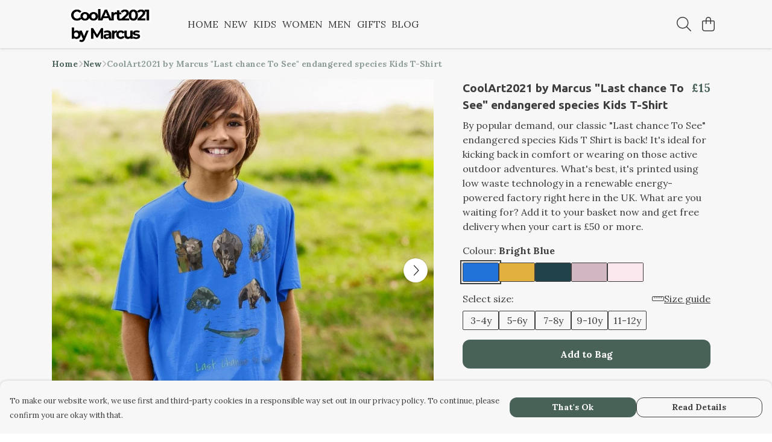

--- FILE ---
content_type: text/html
request_url: https://coolart2021shop.co.uk/product/last-chance-to-see-endangered-species-kids-t-shirt-64d36fa73c3a0/
body_size: 3243
content:
<!DOCTYPE html>
<html lang="en">
  <head>
    <meta charset="UTF-8">
    <meta name="viewport" content="width=device-width, initial-scale=1.0">
    <link id="apple-touch-icon" rel="apple-touch-icon" href="#">
    <script type="module" crossorigin="" src="/assets/index.3cd2f2c0.js"></script>
    <link rel="modulepreload" crossorigin="" href="/assets/vue.bccf2447.js">
    <link rel="modulepreload" crossorigin="" href="/assets/sentry.13e8e62e.js">
    <link rel="stylesheet" href="/assets/index.dca9b00c.css">
  <link rel="manifest" href="/manifest.webmanifest"><title>CoolArt2021 by Marcus \"Last chance To See\" endangered species Kids T-Shirt</title><link crossorigin="" href="https://fonts.gstatic.com" rel="preconnect"><link href="https://images.teemill.com" rel="preconnect"><link as="fetch" href="https://coolart2021shop.co.uk/omnis/v3/frontend/297709/getStoreCoreData/json/" rel="preload"><link as="fetch" href="/omnis/v3/division/297709/products/last-chance-to-see-endangered-species-kids-t-shirt-64d36fa73c3a0/" rel="preload"><link as="fetch" href="/omnis/v3/division/297709/products/last-chance-to-see-endangered-species-kids-t-shirt-64d36fa73c3a0/stock/" rel="preload"><link fetchpriority="high" as="image" imagesizes="(max-width: 768px) 100vw, 1080px" imagesrcset="https://images.podos.io/vzvfamhxq9oyycy3rpzkwne6mqyfs4w5cboscx4znz2uiodg.jpeg.webp?w=640&h=640&v=2 640w, https://images.podos.io/vzvfamhxq9oyycy3rpzkwne6mqyfs4w5cboscx4znz2uiodg.jpeg.webp?w=1080&h=1080&v=2 1080w" href="https://images.podos.io/vzvfamhxq9oyycy3rpzkwne6mqyfs4w5cboscx4znz2uiodg.jpeg.webp?w=1080&h=1080&v=2" rel="preload"><link data-vue-meta="1" href="https://coolart2021shop.co.uk/product/last-chance-to-see-endangered-species-kids-t-shirt-64d36fa73c3a0/" rel="canonical"><link rel="modulepreload" crossorigin="" href="/assets/ProductPage.d2c6075f.js"><link rel="preload" as="style" href="/assets/ProductPage.d578e97d.css"><link rel="modulepreload" crossorigin="" href="/assets/index.fd96af90.js"><link rel="modulepreload" crossorigin="" href="/assets/AddToCartPopup.8b66bdaf.js"><link rel="modulepreload" crossorigin="" href="/assets/faCheck.efea924d.js"><link rel="modulepreload" crossorigin="" href="/assets/ProductReviewPopup.vue_vue_type_script_setup_true_lang.ddcc74ee.js"><link rel="modulepreload" crossorigin="" href="/assets/index.d37ef957.js"><link rel="modulepreload" crossorigin="" href="/assets/faImages.57a901a5.js"><link rel="modulepreload" crossorigin="" href="/assets/SizeChartPopup.48b0f3d2.js"><link rel="preload" as="style" href="/assets/SizeChartPopup.92291e53.css"><link rel="modulepreload" crossorigin="" href="/assets/startCase.58af2897.js"><link rel="modulepreload" crossorigin="" href="/assets/faThumbsUp.b3f90798.js"><link rel="modulepreload" crossorigin="" href="/assets/faTruckFast.5cd018a8.js"><link rel="modulepreload" crossorigin="" href="/assets/faTruckFast.9cf7b65a.js"><link rel="modulepreload" crossorigin="" href="/assets/faClock.04fcfc66.js"><link rel="modulepreload" crossorigin="" href="/assets/faRulerHorizontal.0207f6af.js"><link rel="modulepreload" crossorigin="" href="/assets/faPaintbrush.e57bdd51.js"><link rel="modulepreload" crossorigin="" href="/assets/ProductStock.b6496603.js"><link rel="preload" as="style" href="/assets/ProductStock.e62963f7.css"><link rel="modulepreload" crossorigin="" href="/assets/faInfoCircle.3202aee7.js"><link rel="modulepreload" crossorigin="" href="/assets/EcoIcons.d5b6e327.js"><link rel="modulepreload" crossorigin="" href="/assets/faSync.8b74779e.js"><link rel="modulepreload" crossorigin="" href="/assets/faComment.ce607f34.js"><link rel="modulepreload" crossorigin="" href="/assets/faChevronUp.afffa523.js"><link rel="modulepreload" crossorigin="" href="/assets/ProductImageCarousel.4a98b4bf.js"><link rel="preload" as="style" href="/assets/ProductImageCarousel.04a3cc9e.css"><link rel="modulepreload" crossorigin="" href="/assets/faMicrochipAi.e245ab88.js"><link rel="modulepreload" crossorigin="" href="/assets/store.b1148454.js"><link rel="modulepreload" crossorigin="" href="/assets/logger.ca3a49b7.js"><link rel="modulepreload" crossorigin="" href="/assets/productProvider.45d8b9f2.js"><link rel="modulepreload" crossorigin="" href="/assets/confirm-leave-mixin.8c524984.js"><script>window.division_key = '297709';</script><meta data-vue-meta="1" vmid="author" content="CoolArt2021 by Marcus \&quot;Last chance To See\&quot; endangered species Kids T-Shirt" name="author"><meta data-vue-meta="1" vmid="url" content="https://coolart2021shop.co.uk/product/last-chance-to-see-endangered-species-kids-t-shirt-64d36fa73c3a0/" name="url"><meta data-vue-meta="1" vmid="description" content="By popular demand, our classic &quot;Last chance To See&quot; endangered species Kids T Shirt is back! It's ideal for kicking back in comfort or wearing on thos..." name="description"><meta data-vue-meta="1" vmid="og:type" content="website" property="og:type"><meta data-vue-meta="1" vmid="og:url" content="https://coolart2021shop.co.uk/product/last-chance-to-see-endangered-species-kids-t-shirt-64d36fa73c3a0/" property="og:url"><meta data-vue-meta="1" vmid="og:title" content="CoolArt2021 by Marcus \&quot;Last chance To See\&quot; endangered species Kids T-Shirt" property="og:title"><meta data-vue-meta="1" vmid="og:description" content="By popular demand, our classic &quot;Last chance To See&quot; endangered species Kids T Shirt is back! It's ideal for kicking back in comfort or wearing on thos..." property="og:description"><meta data-vue-meta="1" vmid="og:image" content="https://images.podos.io/vzvfamhxq9oyycy3rpzkwne6mqyfs4w5cboscx4znz2uiodg.jpeg" property="og:image"><meta vmid="og:site_name" content="CoolArt2021" property="og:site_name"><meta data-vue-meta="1" vmid="twitter:card" content="photo" property="twitter:card"><meta data-vue-meta="1" vmid="twitter:description" content="By popular demand, our classic &quot;Last chance To See&quot; endangered species Kids T Shirt is back! It's ideal for kicking back in comfort or wearing on thos..." property="twitter:description"><meta data-vue-meta="1" vmid="twitter:title" content="CoolArt2021 by Marcus \&quot;Last chance To See\&quot; endangered species Kids T-Shirt" property="twitter:title"><meta data-vue-meta="1" vmid="twitter:image" content="https://images.podos.io/vzvfamhxq9oyycy3rpzkwne6mqyfs4w5cboscx4znz2uiodg.jpeg" property="twitter:image"><meta vmid="apple-mobile-web-app-capable" content="yes" property="apple-mobile-web-app-capable"><meta vmid="apple-mobile-web-app-status-bar-style" content="black" property="apple-mobile-web-app-status-bar-style"><meta vmid="apple-mobile-web-app-title" content="CoolArt2021" property="apple-mobile-web-app-title"><meta content="XZXtBOKYlp_ImP8TzgkIorTfqXFIklGVi6Sx3uFtl48" name="google-site-verification"><style>@font-face {
  font-family: "Ubuntu Fallback: Arial";
  src: local('Arial');
  ascent-override: 90.8147%;
  descent-override: 18.4163%;
  line-gap-override: 2.7283%;
  size-adjust: 102.6265%;
}
@font-face {
  font-family: "Ubuntu Fallback: Roboto";
  src: local('Roboto');
  ascent-override: 90.9152%;
  descent-override: 18.4367%;
  line-gap-override: 2.7314%;
  size-adjust: 102.5131%;
}@font-face {
  font-family: "Lora Fallback: Times New Roman";
  src: local('Times New Roman');
  ascent-override: 86.3308%;
  descent-override: 23.5136%;
  size-adjust: 116.5284%;
}
@font-face {
  font-family: "Lora Fallback: Roboto";
  src: local('Roboto');
  ascent-override: 95.3961%;
  descent-override: 25.9826%;
  size-adjust: 105.455%;
}</style></head>

  <body>
    <div id="app"></div>
    
  <noscript><iframe src="https://www.googletagmanager.com/ns.html?id=GTM-MH6RJHM" height="0" width="0" style="display:none;visibility:hidden"></iframe></noscript><noscript>This site relies on JavaScript to do awesome things, please enable it in your browser</noscript></body>
  <script>
    (() => {
      /**
       * Disable the default browser prompt for PWA installation
       * @see https://developer.mozilla.org/en-US/docs/Web/API/BeforeInstallPromptEvent
       */
      window.addEventListener('beforeinstallprompt', event => {
        event.preventDefault();
      });

      var activeWorker = navigator.serviceWorker?.controller;
      var appVersion = window.localStorage.getItem('appVersion');
      var validVersion = 'v1';

      if (!activeWorker) {
        window.localStorage.setItem('appVersion', validVersion);

        return;
      }

      if (!appVersion || appVersion !== validVersion) {
        window.localStorage.setItem('appVersion', validVersion);

        if (navigator.serviceWorker) {
          navigator.serviceWorker
            .getRegistrations()
            .then(function (registrations) {
              var promises = [];

              registrations.forEach(registration => {
                promises.push(registration.unregister());
              });

              if (window.caches) {
                caches.keys().then(cachedFiles => {
                  cachedFiles.forEach(cache => {
                    promises.push(caches.delete(cache));
                  });
                });
              }

              Promise.all(promises).then(function () {
                console.log('Reload Window: Index');
                window.location.reload();
              });
            });
        }
      }
    })();
  </script>
</html>


--- FILE ---
content_type: text/javascript
request_url: https://coolart2021shop.co.uk/assets/overlay-mixin.7be5fb19.js
body_size: 683
content:
import{o as s}from"./index.3cd2f2c0.js";const i=(e,t)=>{const o=Object.assign({},e);return Object.entries(t).forEach(n=>{o[n[0]]=n[1]}),o},r={props:{name:{type:String,required:!0},title:{type:[String,Number]},immutable:{type:Boolean,default:!1},stage:{type:[String,Number],default:1},startOpen:{type:Boolean,default:!1},disableRouteChanges:{type:Boolean,default:!1}},data(){return{isOpen:!1,popupTitle:null,elementState:null,overlayStage:this.stage}},computed:{queryParamKey(){return`overlay-${this.name}`}},methods:{open(){s.open(this.name),this.$emit("open")},close(){s.close(this.name),this.$emit("close")},toggle(){this.open?this.close():this.open()},setTitle(e){if(e){this.popupTitle=e;return}if(this.title){this.popupTitle=this.title;return}this.popupTitle=null},_clickOutside(e){!e.preventDismissal&&!e.preventClose&&!this.immutable?this.close():this.$emit("close-prevented")},_clickInside(e){e.preventClose=!0},_openElement(e){if(this.name===e&&!this.isOpen){if(!this.disableRouteChanges){const t=i(this.$route.query,{[this.queryParamKey]:this.overlayStage||1});this.$router.push(Object.assign({},this.$route,{query:t}))}this.$nextTick(()=>{this.isOpen=!0,this.$emit("open")})}},_toggleElement(e){this.isOpen?this._closeElement(e):this._openElement(e)},_changeElementState(){if(!this.disableRouteChanges){const e=i(this.$route.query,{[this.queryParamKey]:this.elementState.name});this.$router.push(Object.assign({},this.$route,{query:e}))}},_closeElement(e){if(this.name===e){if(!this.disableRouteChanges){const t=i(this.$route.query,{[this.queryParamKey]:void 0});this.$router.replace(Object.assign({},this.$route,{query:t})).catch(()=>{})}this.$nextTick(()=>{this.isOpen=!1})}},_keydown(e){e.keyCode===27&&this.isOpen&&!this.immutable&&this.close()},_onMouseDown(e,t){t&&e.button===0&&this._clickOutside(e),t||this._clickInside(e)}},watch:{isOpen:{handler(e){if(!e&&!this.disableRouteChanges){const t=i(this.$route.query,{[this.queryParamKey]:void 0});this.$router.replace(Object.assign({},this.$route,{query:t})).catch(()=>{})}}},stage:{immediate:!0,handler(e){this.overlayStage=e}},elementState(){this._changeElementState()}},created(){window.addEventListener("keydown",this._keydown),s.on("open-overlay",this._openElement),s.on("toggle-overlay",this._toggleElement),s.on("close-overlay",this._closeElement)},mounted(){this.startOpen&&(this.isOpen=!0)},beforeUnmount(){window.removeEventListener("keydown",this._keydown),s.off("open-overlay",this._openElement),s.off("toggle-overlay",this._toggleElement),s.off("close-overlay",this._closeElement)}};export{r as o};
//# sourceMappingURL=overlay-mixin.7be5fb19.js.map


--- FILE ---
content_type: text/javascript
request_url: https://coolart2021shop.co.uk/assets/startCase.58af2897.js
body_size: 46
content:
import{b6 as a}from"./index.3cd2f2c0.js";const p=t=>typeof t!="string"?"":t.replace(/[-_]/g," ").split(" ").map(r=>a(r)).join(" ");export{p as s};
//# sourceMappingURL=startCase.58af2897.js.map


--- FILE ---
content_type: text/javascript
request_url: https://coolart2021shop.co.uk/assets/EcoIcons.d5b6e327.js
body_size: 2363
content:
import{_ as m,bB as C,h as H}from"./index.3cd2f2c0.js";import{f as b}from"./faSync.8b74779e.js";import{J as _,t as l,x as h,F as M,$ as L,R as S}from"./vue.bccf2447.js";var d={},v;function p(){return v||(v=1,function(a){Object.defineProperty(a,"__esModule",{value:!0});var c="fal",r="seedling",t=512,o=512,n=[127793,"sprout"],e="f4d8",i="M80 96h-64C7.156 96 0 103.2 0 112C0 226.7 93.31 320 208 320H256v144c0 8.836 7.164 16 16 16s16-7.164 16-16v-160C288 189.3 194.7 96 80 96zM208 288C116.3 288 40.83 217.6 32.72 128H80c91.66 0 167.2 70.41 175.3 160H208zM496 32h-64c-66.75 0-129.9 32.41-168.1 86.66C257.9 125.8 259.5 135.8 266.7 141c7.141 5.125 17.16 3.5 22.33-3.656C322.1 91.41 375.5 64 432 64h47.27c-7.734 83.78-75.48 152.4-160.6 159.4c-8.812 .7187-15.36 8.438-14.64 17.25c.7031 8.375 7.688 14.69 15.94 14.69c.4375 0 .8906-.0313 1.328-.0625C428.2 246.5 512 155.4 512 48C512 39.16 504.8 32 496 32z";a.definition={prefix:c,iconName:r,icon:[t,o,n,e,i]},a.faSeedling=a.definition,a.prefix=c,a.iconName=r,a.width=t,a.height=o,a.ligatures=n,a.unicode=e,a.svgPathData=i,a.aliases=n}(d)),d}var z=p(),u={},g;function w(){return g||(g=1,function(a){Object.defineProperty(a,"__esModule",{value:!0});var c="fal",r="hand-holding-heart",t=576,o=512,n=[],e="f4be",i="M275.2 250.5c6.998 7.377 18.5 7.377 25.5 0l108.1-114.2c31.49-33.13 29.72-88.22-5.65-118.7c-35.37-30.63-81.38-16.91-104.9 7.724L287.1 36.91L276.8 25.28C253.9 1.149 207.6-13.45 171.1 17.56C136.7 48.06 134.7 103.1 166.4 136.3L275.2 250.5zM192.3 41.79C213.2 23.79 240.6 33.17 254.2 47.54l33.74 35.26l33.74-35.26c13.5-14.13 40.99-23.76 61.86-5.752c23.74 20.63 20.12 54.51 3.373 72.14L287.9 217.7L188.1 113.9C172.2 96.56 168.7 62.42 192.3 41.79zM558.2 333.6c-9.5-8.619-22-13.37-35.12-13.37c-12.5 0-24.88 4.248-34.62 12.12l-61.45 49.21c-1.928 1.545-4.324 2.385-6.795 2.385h-41.62c4.625-9.619 6.5-20.74 4.75-32.23C379.4 323.7 353.7 304 325.6 304H181.2c-20.75 0-40.1 6.746-57.5 19.24l-38.5 28.73H16c-8.801 0-16 7.195-16 15.99s7.198 16.04 15.1 16.04l80.01 .0091l46.86-35.29c11.12-8.244 24.62-12.74 38.37-12.74h146.7c13.25 0 24 10.74 24 23.99s-10.75 23.98-24 23.98H239.1c-8.75 0-16 7.246-16 15.99c0 8.746 7.25 15.99 16 15.99h180.2c9.625 0 19-3.248 26.62-9.246l61.62-49.22c4.25-3.373 9.5-5.248 14.62-5.248c5 0 9.875 1.75 13.75 5.248c10.12 9.119 9.375 24.48-.875 32.61l-100.7 80.58c-7.584 6.064-17.01 9.369-26.72 9.369H16c-8.801 0-15.1 7.189-15.1 15.98S7.198 512 15.1 512h392.5c17 0 33.38-5.871 46.62-16.37l100.9-80.7c12.25-9.744 19.5-24.36 19.1-39.98C576.5 359.3 569.1 344.2 558.2 333.6z";a.definition={prefix:c,iconName:r,icon:[t,o,n,e,i]},a.faHandHoldingHeart=a.definition,a.prefix=c,a.iconName=r,a.width=t,a.height=o,a.ligatures=n,a.unicode=e,a.svgPathData=i,a.aliases=n}(u)),u}var N=w(),f={},s;function P(){return s||(s=1,function(a){Object.defineProperty(a,"__esModule",{value:!0});var c="fal",r="wind-turbine",t=512,o=512,n=[],e="f89b",i="M404.1 395.5l-78.02-163.3C324.2 225.7 324 218.3 326.5 212l64.81-160.7c7.453-19.06-1.875-40.91-20.94-48.72c-16-6.281-34.09-1-44.03 12.97L225.5 156C221.4 161.7 215.4 165.4 208.6 166.5L39.42 193.7C21.14 196.7 7.625 213 8 231.9c.4687 18.75 14.77 34.41 33.27 36.44l167.6 18.41c6.75 .7187 13.14 4.312 17.78 10.19L240 312.9V480h-96C135.2 480 128 487.2 128 496S135.2 512 144 512h224c8.844 0 16-7.156 16-16S376.8 480 368 480h-96v-128.9l69.3 82.74C349.2 443.8 359.1 448 370.3 448c7.234 0 14.22-2.031 19.81-5.531C405.9 432.8 412.3 412.7 404.1 395.5zM373.3 415.3c-.0469-.0313-4 2.406-7.125-1.594L251.5 276.7C241.8 264.5 227.5 256.6 212.3 254.9L44.75 236.5C42.16 236.3 40.06 233.9 40 231.2C39.94 228.3 41.88 225.7 44.5 225.3l169.1-27.16c15.34-2.469 28.8-10.84 37.86-23.53l100.9-140.4c1.016-1.438 2.641-2.219 4.25-2.219c.5938 0 1.188 .125 1.75 .3438c2.859 1.156 4.25 4.469 3.172 7.219l-64.8 160.6c-5.578 14.19-5.281 30.47 1.062 45.28l77.84 162.9C376.6 410.8 375.6 413.8 373.3 415.3zM256 208C247.2 208 239.1 215.2 239.1 224c0 8.836 7.164 16 16 16c8.836 0 15.1-7.164 15.1-16C271.1 215.2 264.8 208 256 208z";a.definition={prefix:c,iconName:r,icon:[t,o,n,e,i]},a.faWindTurbine=a.definition,a.prefix=c,a.iconName=r,a.width=t,a.height=o,a.ligatures=n,a.unicode=e,a.svgPathData=i,a.aliases=n}(f)),f}var k=P();const E={name:"EcoIcons",inject:["theme"],props:{product:Object},data(){return{iconMap:{"organic-icon.png":{text:"Organic",icon:z.faSeedling},"circular-icon.png":{text:"Circular",icon:b.faSync},"low-carbon-icon.png":{text:"Renewable",icon:k.faWindTurbine},"ethical-icon.png":{text:"Circular",icon:N.faHandHoldingHeart}}}},computed:{icons(){return this.product.ecoIcons.map(a=>this.iconMap[a]).filter(a=>a)},backgroundColor(){return C(this.theme().get("text.color"),.05)}},methods:{formatUrl:H}},F={class:"flex gap-8"};function q(a,c,r,t,o,n){const e=_("tml-icon-button");return l(),h("div",F,[(l(!0),h(M,null,L(n.icons,i=>(l(),S(e,{key:i.text,class:"text-sm pointer-events-none",icon:i.icon,text:i.text,"icon-color":"var(--tml-text-color)","background-color":n.backgroundColor,"max-size":"48px",circle:""},null,8,["icon","text","background-color"]))),128))])}const W=m(E,[["render",q]]);export{W as E};
//# sourceMappingURL=EcoIcons.d5b6e327.js.map


--- FILE ---
content_type: text/javascript
request_url: https://coolart2021shop.co.uk/assets/TmlProductMockup.1f922e1c.js
body_size: 996
content:
import{_ as d,aM as p}from"./index.3cd2f2c0.js";import{J as u,t as c,x as m,R as f,M as w}from"./vue.bccf2447.js";import{S as l}from"./sierraCanvas.c7f67e8d.js";import{h}from"./hexArray.c9ddc2a8.js";import"./sentry.13e8e62e.js";import"./colorGradient.85431c6e.js";import"./logger.ca3a49b7.js";import"./isDeviceIos.cda4379b.js";import"./rgbToHsv.78c7301c.js";const v=t=>(t=t.replace(/\s/,"-").toLowerCase(),h[t]?h[t]:h.white),y=(t,s,n,i="auto",e="auto",o="none",a=null)=>{if(a||(a=new l),i==="auto"&&e==="auto")i=t.width,e=t.height;else if(i==="auto"){const r=e/t.height;i=t.width*r}else if(e==="auto"){const r=i/t.width;e=t.height*r}return a.resizeCanvas(i,e),a.drawImage(t,0,0,i,e),a.drawImageToContain(s,n.x,n.y,n.width,n.height,o==="both"||o==="x",o==="both"||o==="y"),a},C={components:{TmlSpinner:p},props:{designUrl:{type:String},flatUrl:{type:String},mockupParams:{type:Object},displayWidth:{type:Number,default:480},displayType:{type:String,default:"flat",validator(t){return t===null?!0:["flat","print"].includes(t)}},productColourName:{type:String,default:"white"}},data(){return{cnv:null,loading:!0}},computed:{scaleRatio(){return this.displayWidth/this.mockupParams.sourceWidth},scaledMockupParams(){const t=this.scaleRatio;return{height:this.mockupParams.height*t,width:this.mockupParams.width*t,x:this.mockupParams.x*t,y:this.mockupParams.y*t}}},mounted(){this.initialiseCanvas(),this.draw()},beforeUnmount(){this.cnv.destroy(),this.cnv=null},methods:{initialiseCanvas(){this.cnv=new l,this.cnv.canvas.classList.add("w-full","h-full"),this.$refs.container.appendChild(this.cnv.canvas)},draw(){const t=new Image;t.onload=()=>{const s=new Image,n=this.mockupParams.sourceWidth*this.scaleRatio,i=n/t.width,e=t.height*i;this.cnv&&this.cnv.resizeCanvas(n,e),s.onload=()=>{this.displayType==="print"?this.drawPrint(s):this.drawFlat(s,t),this.loading=!1},s.crossOrigin="Anonymous",s.src=this.designUrl},t.crossOrigin="Anonymous",t.src=this.flatUrl},drawFlat(t,s){!this.cnv||y(s,t,this.scaledMockupParams,this.cnv.width,this.cnv.height,"x",this.cnv)},drawPrint(t){if(!this.cnv)return;const s=v(this.productColourName);this.cnv.setFillStyle(s).fillRect(0,0,this.cnv.width,this.cnv.height);const n=this.cnv.width*.1,i=this.cnv.width*.1;this.cnv.drawImageToContain(t,n,i,this.cnv.width-n*2,this.cnv.height-i*2,!0,!0)}}},_={ref:"container",class:"relative"};function g(t,s,n,i,e,o){const a=u("tml-spinner");return c(),m("div",_,[e.loading?(c(),f(a,{key:0,height:"263px",style:{position:"absolute"}})):w("",!0)],512)}const A=d(C,[["render",g]]);export{A as default};
//# sourceMappingURL=TmlProductMockup.1f922e1c.js.map


--- FILE ---
content_type: text/javascript
request_url: https://coolart2021shop.co.uk/assets/faTruckFast.5cd018a8.js
body_size: -12
content:
import"./index.3cd2f2c0.js";import{r}from"./faTruckFast.9cf7b65a.js";var o=r();export{o as f};
//# sourceMappingURL=faTruckFast.5cd018a8.js.map


--- FILE ---
content_type: text/javascript
request_url: https://coolart2021shop.co.uk/assets/TmlNewPopup.c320ea67.js
body_size: 2787
content:
import{t as a,x as d,y as p,J as C,O as l,z as c,P as m,Q as r,a6 as w,N as h,M as g,T as y,R as b,a1 as I,Z as D,a0 as O,a2 as x,K as $,L as S,_ as B,u as L,a3 as A}from"./vue.bccf2447.js";import{o as N}from"./overlay-mixin.7be5fb19.js";import{aL as E,O as M,_ as k,y as P,ad as R,s as j}from"./index.3cd2f2c0.js";import{f as K}from"./faTrashAlt.40ab9dda.js";import{f as V}from"./faArrowLeft.f0a72c96.js";import H from"./TmlStages.34378523.js";import"./sentry.13e8e62e.js";import"./faTrashCan.7d34b841.js";const T={props:{title:{type:[String,Number],required:!1},options:{type:Object,required:!1}},data(){return{faTimes:E.faTimes,faTrashAlt:K.faTrashAlt,faArrowLeft:V.faArrowLeft}},inject:["popupOptions"],computed:{showBackIcon(){return this.options&&typeof this.options.showBackIcon<"u"?this.options.showBackIcon:this.$options.name==="MultiStaged"?this.firstStage===null?!1:!this.firstStage||this.maxDevice("md"):this.maxDevice("md")&&this.popupOptions.fill},showCloseIcon(){return this.options&&typeof this.options.showCloseIcon<"u"?this.options.showCloseIcon:(!this.maxDevice("md")||!this.popupOptions.fill)&&!this.popupOptions.immutable},showDeleteIcon(){return this.options?this.options.showDeleteIcon:!1}},methods:{maxDevice:M,close(){this.$emit("close")},_onPopState(){this.$options.name==="MultiStaged"&&!this.firstStage?this.prev():this.close()},slotOccupied(e){if(!this.$slots[e])return!1;const t=this.$slots[e]();return t?t.some(o=>o&&!this.isEmptyVNode(o)):!1},isEmptyVNode(e){var t;return!(e.el||Array.isArray(e.children)&&((t=e.children)==null?void 0:t.length))}},created(){window.addEventListener("popstate",this._onPopState,!1)},beforeUnmount(){window.removeEventListener("popstate",this._onPopState,!1)}};const q={name:"Blank",mixins:[T]},U={class:"blank-layout popup-content"};function G(e,t,o,n,u,s){return a(),d("div",U,[p(e.$slots,"content",{},void 0,!0)])}const J=k(q,[["render",G],["__scopeId","data-v-6289c770"]]);const Q={name:"Standard",mixins:[T],inject:["popupOptions","setTitle"],created(){this.setTitle()},methods:{emitBackAndClose(){this.$emit("back"),this.$emit("close")},onRightIconClick(){this.showCloseIcon&&this.$emit("close"),this.showDeleteIcon&&this.$emit("delete")}}},W={class:"flex flex-col w-full h-full"},Z={class:"flex items-center flex-1"},F={class:"py-2"};function X(e,t,o,n,u,s){const v=C("font-awesome-icon");return a(),d("div",W,[l("div",{class:c(["flex flex-col w-full",{fill:s.popupOptions.fill}])},[l("div",{class:c(["flex items-between px-4",{fill:s.popupOptions.fill}])},[l("div",Z,[m(y,{name:"text-fade",mode:"out-in"},{default:r(()=>[e.showBackIcon?(a(),d("span",{key:0,class:"action flex items-center h-full py-2 px-4 cursor-pointer",style:{marginLeft:"-1em"},role:"button",tabindex:"0","aria-label":"Close",title:"Back",onClick:t[0]||(t[0]=(...f)=>e.close&&e.close(...f)),onKeyup:t[1]||(t[1]=w((...f)=>e.close&&e.close(...f),["enter"]))},[m(v,{icon:e.faArrowLeft,size:"lg",style:h({height:e.maxDevice("md")?"1.5rem":"1.75rem",width:e.maxDevice("md")?"1.5rem":"1.75rem"})},null,8,["icon","style"])],32)):g("",!0)]),_:1}),l("div",F,[m(y,{name:"text-fade",mode:"out-in"},{default:r(()=>[(a(),b(O(e.maxDevice("md")?"h3":"h2"),{key:e.title,class:"mb-0"},{default:r(()=>[I(D(e.title),1)]),_:1}))]),_:1})])]),e.showCloseIcon||e.showDeleteIcon?(a(),d("span",{key:0,class:"action flex items-center h-full py-2 px-4 cursor-pointer",role:"button",tabindex:"0","aria-label":"Close",title:"Close",style:{marginRight:"-1em"},onClick:t[2]||(t[2]=(...f)=>s.onRightIconClick&&s.onRightIconClick(...f)),onKeyup:t[3]||(t[3]=w((...f)=>s.onRightIconClick&&s.onRightIconClick(...f),["enter"]))},[m(v,{icon:e.showCloseIcon?e.faTimes:e.faTrashAlt,style:h({height:e.maxDevice("md")?"1.5rem":"1.75rem",width:e.maxDevice("md")?"1.5rem":"1.75rem"})},null,8,["icon","style"])],32)):g("",!0)],2)],2),p(e.$slots,"before-content",{},void 0,!0),l("div",{class:c(["popup-content relative flex flex-col w-full",{"p-0":s.popupOptions.noContentPadding,"px-4 pb-4":!s.popupOptions.noContentPadding,"no-overflow":s.popupOptions.noContentOverflow}])},[p(e.$slots,"content",{},void 0,!0)],2),l("div",{class:c([{"px-4 pt-0 pb-4":e.slotOccupied("footer"),"p-0":!e.slotOccupied("footer")},"popup-footer block w-full pt-0"])},[p(e.$slots,"footer",{},void 0,!0)],2)])}const Y=k(Q,[["render",X],["__scopeId","data-v-786a4925"]]);const _={name:"MultiStaged",components:{TmlStages:H},mixins:[T],inject:["setTitle"],props:{stage:{type:[String,Number]}},data(){return{firstStage:null,lastStage:null,elementState:{},stagesCode:P()}},methods:{goBack(e){this.firstStage?this.close():this.prev(),this.$emit("back",e)},handleChange({firstStage:e,lastStage:t,index:o,name:n,title:u}){this.firstStage=e,this.lastStage=t,this.elementState={firstStage:e,lastStage:t,index:o,name:n,title:u},this.setTitle(u),this.$emit("stage-change",{firstStage:e,lastStage:t,index:o,name:n,title:u})},next(){this.$refs["popup-stages"].next()},prev(){this.$refs["popup-stages"].prev()},go(e){this.$refs["popup-stages"].go(e)}}},ee={class:"flex flex-col w-full h-full"},te={class:"flex flex-col w-full h-full overflow-hidden"},oe={class:"flex items-center flex-1"},se={class:"py-2"},ne={class:"popup-content relative flex flex-col w-full px-4 pb-4"};function ie(e,t,o,n,u,s){const v=C("font-awesome-icon"),f=C("tml-stages");return a(),d("div",ee,[l("div",te,[l("div",{class:c(["flex items-between px-4",{fill:e.popupOptions.fill}])},[l("div",oe,[m(y,{name:"text-fade",mode:"out-in"},{default:r(()=>[e.showBackIcon?(a(),d("span",{key:0,class:"action flex items-center h-full py-2 px-4 cursor-pointer",style:{marginLeft:"-1em"},role:"button",tabindex:"0","aria-label":"Close",title:"Back",onClick:t[0]||(t[0]=(...i)=>s.goBack&&s.goBack(...i)),onKeyup:t[1]||(t[1]=w((...i)=>s.goBack&&s.goBack(...i),["enter"]))},[m(v,{icon:e.faArrowLeft,size:"lg",style:h({height:e.maxDevice("md")?"1.5rem":"1.75rem",width:e.maxDevice("md")?"1.5rem":"1.75rem"})},null,8,["icon","style"])],32)):g("",!0)]),_:1}),l("div",se,[m(y,{name:"text-fade",mode:"out-in"},{default:r(()=>[(a(),b(O(e.maxDevice("md")?"h3":"h2"),{key:e.title,class:"mb-0"},{default:r(()=>[I(D(e.title),1)]),_:1}))]),_:1})])]),e.showCloseIcon?(a(),d("span",{key:0,class:"action flex items-center h-full py-2 px-4 cursor-pointer",role:"button","aria-label":"Close",tabindex:"0",title:"Close",style:{marginRight:"-1em"},onClick:t[2]||(t[2]=i=>e.$emit("close")),onKeyup:t[3]||(t[3]=w(i=>e.$emit("close"),["enter"]))},[m(v,{icon:e.faTimes,style:h({height:e.maxDevice("md")?"1.5rem":"1.75rem",width:e.maxDevice("md")?"1.5rem":"1.75rem"})},null,8,["icon","style"])],32)):g("",!0)],2),p(e.$slots,"before-content",{},void 0,!0),l("div",ne,[m(f,{ref:"popup-stages",code:u.stagesCode,stage:o.stage,onStageChange:s.handleChange,onNext:t[4]||(t[4]=i=>e.$emit("next",i)),onPrev:t[5]||(t[5]=i=>e.$emit("prev",i)),onBack:s.goBack,onGo:t[6]||(t[6]=i=>e.$emit("go",i)),onNoPrevious:t[7]||(t[7]=i=>e.$emit("close")),onAfterStageTransitionEnter:t[8]||(t[8]=i=>e.$emit("after-stage-transition-enter"))},{default:r(()=>[p(e.$slots,"content",x({ref:"child"},{next:s.next,prev:s.prev,go:s.go,elementState:u.elementState}),void 0,!0)]),_:3},8,["code","stage","onStageChange","onBack"])])]),l("div",{class:c(["block w-full",{"p-4 pt-0":e.slotOccupied("footer"),"p-0":!e.slotOccupied("footer")}])},[p(e.$slots,"footer",$(S({next:s.next,prev:s.prev,go:s.go,elementState:u.elementState})),void 0,!0)],2)])}const le=k(_,[["render",ie],["__scopeId","data-v-147ed1a9"]]),z={Blank:J,Standard:Y,MultiStaged:le};const ae={name:"TmlNewPopup",mixins:[N],expose:["close","open","toggle","setTitle"],provide(){const{fill:e,immutable:t,size:o,layoutOptions:n}=this.$props;return{popupOptions:{fill:e,immutable:t,size:o,...n},setTitle:this.setTitle}},props:{layout:{type:String,required:!0},layoutOptions:{type:Object,required:!1},size:{type:String,default:"dynamic"},height:{type:String,default:"70vh"},fill:{type:Boolean,default:!0},showMobileNav:Boolean},data(){return{elementState:null,layouts:Object.values(z).map(e=>R(e.name))}},computed:{layoutComponentName(){return j(this.layout).replace(/\W/,"")}},watch:{title(e){e&&this.setTitle(e)}},created(){if(this.layout&&!this.layouts.includes(this.layout))throw new Error(`Unknown popup layout: ${this.layout}`);window.addEventListener("resize",this.onResize)},beforeMount(){this.onResize()},unmounted(){window.removeEventListener("resize",this.onResize)},methods:{stageChange(e){this.elementState=e,this.$emit("stage-change",e)},onResize(){this.maxHeight=window.innerHeight}}},re=Object.assign(ae,{setup(e){return(t,o)=>(a(),b(y,{name:"popup-fade-out",onLeave:o[3]||(o[3]=n=>t.$emit("leave")),onBeforeLeave:o[4]||(o[4]=n=>t.$emit("before-leave")),onAfterLeave:o[5]||(o[5]=n=>t.$emit("after-leave")),onEnter:o[6]||(o[6]=n=>t.$emit("enter"))},{default:r(()=>[t.isOpen?(a(),d("div",{key:t.name,class:c(["popup-background flex justify-center items-center",{isOpen:t.isOpen}]),style:h({bottom:e.showMobileNav?"64px":null})},[t.isOpen?(a(),d("div",{key:0,class:"popup-container flex flex-col justify-center items-center w-full h-full",onMousedown:o[2]||(o[2]=B(n=>t._onMouseDown(n,!0),["stop"]))},[l("div",{class:c(["popup flex flex-col items-center",{fill:e.fill,layout:e.layout,[e.size]:e.size}]),style:h({height:e.height,maxHeight:t.maxHeight}),onMousedown:o[1]||(o[1]=B(n=>t._onMouseDown(n,!1),["stop"]))},[(a(),b(O(L(z)[t.layoutComponentName]),x({title:t.popupTitle,stage:t.overlayStage,options:e.layoutOptions},A(t.$listeners),{onClose:t.close,onStageChange:t.stageChange,onAfterStageTransitionEnter:o[0]||(o[0]=n=>t.$emit("after-stage-transition-enter"))}),{"before-content":r(()=>[p(t.$slots,"before-content",{},void 0,!0)]),content:r(n=>[p(t.$slots,"content",$(S({...n,close:t.close,back:t.$emit("back")})),void 0,!0)]),footer:r(n=>[p(t.$slots,"footer",$(S({...n,close:t.close,back:t.$emit("back")})),void 0,!0)]),_:3},16,["title","stage","options","onClose","onStageChange"]))],38)],32)):g("",!0)],6)):g("",!0)]),_:3}))}}),ve=k(re,[["__scopeId","data-v-8fbd827c"]]);export{ve as default};
//# sourceMappingURL=TmlNewPopup.c320ea67.js.map


--- FILE ---
content_type: text/javascript
request_url: https://coolart2021shop.co.uk/assets/faTrashAlt.40ab9dda.js
body_size: 272
content:
import"./index.3cd2f2c0.js";import{r as n}from"./faTrashCan.7d34b841.js";var e={},r;function t(){return r||(r=1,function(i){Object.defineProperty(i,"__esModule",{value:!0});var a=n();i.definition={prefix:a.prefix,iconName:a.iconName,icon:[a.width,a.height,a.aliases,a.unicode,a.svgPathData]},i.faTrashAlt=i.definition,i.prefix=a.prefix,i.iconName=a.iconName,i.width=a.width,i.height=a.height,i.ligatures=a.aliases,i.unicode=a.unicode,i.svgPathData=a.svgPathData,i.aliases=a.aliases}(e)),e}var u=t();export{u as f};
//# sourceMappingURL=faTrashAlt.40ab9dda.js.map


--- FILE ---
content_type: text/javascript
request_url: https://coolart2021shop.co.uk/assets/index.fd96af90.js
body_size: 334
content:
import{i as o}from"./index.3cd2f2c0.js";import{U as _}from"./vue.bccf2447.js";const e=_(()=>o(()=>import("./DesignCrossSeller.324248d5.js"),["assets/DesignCrossSeller.324248d5.js","assets/index.3cd2f2c0.js","assets/index.dca9b00c.css","assets/vue.bccf2447.js","assets/sentry.13e8e62e.js"])),s=_(()=>o(()=>import("./ProductImageCarousel.4a98b4bf.js"),["assets/ProductImageCarousel.4a98b4bf.js","assets/ProductImageCarousel.04a3cc9e.css","assets/index.3cd2f2c0.js","assets/index.dca9b00c.css","assets/vue.bccf2447.js","assets/sentry.13e8e62e.js"])),i=_(()=>o(()=>import("./ProductUgc.82dbe4c5.js"),["assets/ProductUgc.82dbe4c5.js","assets/vue.bccf2447.js"])),a=_(()=>o(()=>import("./ProductTaglets.054b9a84.js"),["assets/ProductTaglets.054b9a84.js","assets/vue.bccf2447.js","assets/index.3cd2f2c0.js","assets/index.dca9b00c.css","assets/sentry.13e8e62e.js"]));export{e as D,i as P,a,s as b};
//# sourceMappingURL=index.fd96af90.js.map


--- FILE ---
content_type: text/javascript
request_url: https://coolart2021shop.co.uk/assets/DesignCrossSeller.324248d5.js
body_size: 1025
content:
import{_ as k,dq as y,bQ as F,ae as S,h as b}from"./index.3cd2f2c0.js";import{J as d,t as m,x as C,P as p,Q as h,F as P,$ as B,R as O,M as U,O as $}from"./vue.bccf2447.js";import"./sentry.13e8e62e.js";const x={name:"DesignCrossSeller",components:{TmlProductMockup:y,TmlNewPod:F},props:{product:{type:Object,required:!0}},data(){return{products:void 0}},created(){this.fetchBaseProducts()},methods:{buildSuggestionUrl(t){let e=`?product=${t.sku}&stage=buy-popup`;return e+=`&colour=${t.colour}`,e+=`&design=${encodeURIComponent(this.product.designCrossSellData.designFile)}`,`/studio/${e}`},fetchBaseProducts(){S.get(b(`/omnis/v3/division/${this.$store.state.subdomain.division}/products/${this.$route.params.product}/cross-sell-products`)).success(t=>{this.mapBaseProducts(t)}).oops()},mapBaseProducts(t){this.products=t.map(e=>{var l,n,u,a,c,i;const s=Object.values(e.colours).find(r=>{var g,_,f;return(f=(_=(g=r.layers)==null?void 0:g.front)==null?void 0:_.mockupConfigs)==null?void 0:f.length});if(!s)return null;const o=(n=(l=s==null?void 0:s.layers)==null?void 0:l.front)==null?void 0:n.mockupConfigs[0];return{id:e.id,name:e.name,sku:e.sku,colour:this.getColourStringForCrossProduct(e),flatUrl:this.getFlatUrlForCrossProduct(e),mockupParams:{x:(u=o==null?void 0:o.x)!=null?u:0,y:(a=o==null?void 0:o.y)!=null?a:0,width:(c=o==null?void 0:o.width)!=null?c:0,height:(i=o==null?void 0:o.height)!=null?i:0,sourceWidth:2558}}}).filter(Boolean)},getFlatUrlForCrossProduct(t){return this.getOptionForSelectedColour(t).image_url},getOptionForSelectedColour(t){const e=this.getColourStringForCrossProduct(t);return t.colours[e]},getColourStringForCrossProduct(t){const e=this.getSelectedColour();return t.colours[e]?e:Object.keys(t.colours)[0]},getSelectedColour(){return Object.keys(this.product.options)[0]}}},v={key:0},w=$("h4",null,"Get This Design On Other Products",-1);function D(t,e,s,o,l,n){const u=d("tml-product-mockup"),a=d("tml-new-pod"),c=d("tml-anchor"),i=d("tml-grid");return l.products?(m(),C("div",v,[w,p(i,{breakpoints:{sm:2,lg:4}},{default:h(()=>[(m(!0),C(P,null,B(l.products,r=>(m(),O(c,{key:r.id,href:n.buildSuggestionUrl(r)},{default:h(()=>[p(a,{title:r.name,"horizontal-alignment":"center"},{default:h(()=>[p(u,{"mockup-params":r.mockupParams,"design-url":s.product.designCrossSellData.designFile,"flat-url":r.flatUrl,"display-type":"flat","product-colour-name":r.colour},null,8,["mockup-params","design-url","flat-url","product-colour-name"])]),_:2},1032,["title"])]),_:2},1032,["href"]))),128))]),_:1})])):U("",!0)}const q=k(x,[["render",D]]);export{q as default};
//# sourceMappingURL=DesignCrossSeller.324248d5.js.map


--- FILE ---
content_type: text/javascript
request_url: https://coolart2021shop.co.uk/assets/TmlProductPrice.ec6c2020.js
body_size: 598
content:
import i from"./TmlCurrency.09abc2b3.js";import{J as o,t,x as a,O as l,P as u,z as s,R as d,M as n,Z as m}from"./vue.bccf2447.js";import{_ as P,g as _,O as y}from"./index.3cd2f2c0.js";import"./useCurrency.edbdc2a0.js";import"./sentry.13e8e62e.js";const p={name:"TmlProductPrice",components:{TmlCurrency:i},props:{price:{required:!0,type:Number},salePrice:{required:!1,type:Number},showPercentage:{required:!1,type:Boolean},stackOnMobile:{type:Boolean,default:!0}},computed:{bundleSavePercentage(){return this.showPercentage&&this.salePrice&&this.salePrice<this.price?`${100-Math.round(this.salePrice/this.price*100)}%`:!1},isDirectPaymentProcessor(){return _().getter("paymentProcessorType")==="direct"},noRoundingOnPrice(){return this.isDirectPaymentProcessor&&this.price%1!==0},noRoundingOnSalePrice(){return this.isDirectPaymentProcessor&&this.salePrice%1!==0}},methods:{maxDevice:y}},g={class:"tml-product-price"},h={key:1,class:"block text-right"};function v(f,k,e,b,x,r){const c=o("tml-currency");return t(),a("div",g,[l("span",{class:s({strike:e.salePrice&&e.salePrice<e.price})},[u(c,{class:"standard-price",value:e.price,"no-rounding":r.noRoundingOnPrice,primary:""},null,8,["value","no-rounding"])],2),e.salePrice&&e.salePrice<e.price?(t(),d(c,{key:0,class:s(["sale-price ml-1",{block:r.maxDevice("md")&&e.stackOnMobile}]),value:e.salePrice,"no-rounding":r.noRoundingOnSalePrice,primary:""},null,8,["class","value","no-rounding"])):n("",!0),r.bundleSavePercentage?(t(),a("small",h," Save "+m(r.bundleSavePercentage),1)):n("",!0)])}const R=P(p,[["render",v],["__scopeId","data-v-d99224ee"]]);export{R as default};
//# sourceMappingURL=TmlProductPrice.ec6c2020.js.map


--- FILE ---
content_type: text/javascript
request_url: https://coolart2021shop.co.uk/assets/faInfoCircle.3202aee7.js
body_size: 490
content:
import"./index.3cd2f2c0.js";var n={},t;function d(){return t||(t=1,function(i){Object.defineProperty(i,"__esModule",{value:!0});var a="fal",f="circle-info",r=512,h=512,e=["info-circle"],u="f05a",l="M256 0C114.6 0 0 114.6 0 256s114.6 256 256 256s256-114.6 256-256S397.4 0 256 0zM256 480c-123.5 0-224-100.5-224-224s100.5-224 224-224s224 100.5 224 224S379.5 480 256 480zM256 184c13.25 0 24-10.74 24-24c0-13.25-10.75-24-24-24S232 146.7 232 160C232 173.3 242.7 184 256 184zM304 352h-32V240C272 231.2 264.8 224 256 224H224C215.2 224 208 231.2 208 240S215.2 256 224 256h16v96h-32C199.2 352 192 359.2 192 368C192 376.8 199.2 384 208 384h96c8.836 0 16-7.164 16-16C320 359.2 312.8 352 304 352z";i.definition={prefix:a,iconName:f,icon:[r,h,e,u,l]},i.faCircleInfo=i.definition,i.prefix=a,i.iconName=f,i.width=r,i.height=h,i.ligatures=e,i.unicode=u,i.svgPathData=l,i.aliases=e}(n)),n}var c={},v;function o(){return v||(v=1,function(i){Object.defineProperty(i,"__esModule",{value:!0});var a=d();i.definition={prefix:a.prefix,iconName:a.iconName,icon:[a.width,a.height,a.aliases,a.unicode,a.svgPathData]},i.faInfoCircle=i.definition,i.prefix=a.prefix,i.iconName=a.iconName,i.width=a.width,i.height=a.height,i.ligatures=a.aliases,i.unicode=a.unicode,i.svgPathData=a.svgPathData,i.aliases=a.aliases}(c)),c}var g=o();export{g as f,d as r};
//# sourceMappingURL=faInfoCircle.3202aee7.js.map


--- FILE ---
content_type: text/javascript
request_url: https://coolart2021shop.co.uk/assets/index.d37ef957.js
body_size: 320
content:
import{i as o}from"./index.3cd2f2c0.js";import{U as r}from"./vue.bccf2447.js";const t=r(()=>o(()=>import("./Form.9fe208f1.js"),["assets/Form.9fe208f1.js","assets/Form.11a31a30.css","assets/vue.bccf2447.js","assets/faUndo.b4de30c5.js","assets/index.3cd2f2c0.js","assets/index.dca9b00c.css","assets/sentry.13e8e62e.js","assets/index.859ae5c3.js","assets/index.48bc48be.js","assets/tiptap-extension-underline.esm.60564cbc.js","assets/TmlEditableVideo.vue_vue_type_script_setup_true_lang.aa671697.js","assets/CodeBlock.2618be96.js","assets/tiptap-extension-superscript.esm.344475f8.js","assets/Link.68f85c7d.js"]));export{t as F};
//# sourceMappingURL=index.d37ef957.js.map


--- FILE ---
content_type: text/javascript
request_url: https://coolart2021shop.co.uk/assets/faCheck.efea924d.js
body_size: 421
content:
import"./index.3cd2f2c0.js";var e={},u;function t(){return u||(u=1,function(a){Object.defineProperty(a,"__esModule",{value:!0});var c="far",n="check",r=448,f=512,i=[10003,10004],h="f00c",v="M440.1 103C450.3 112.4 450.3 127.6 440.1 136.1L176.1 400.1C167.6 410.3 152.4 410.3 143 400.1L7.029 264.1C-2.343 255.6-2.343 240.4 7.029 231C16.4 221.7 31.6 221.7 40.97 231L160 350.1L407 103C416.4 93.66 431.6 93.66 440.1 103V103z";a.definition={prefix:c,iconName:n,icon:[r,f,i,h,v]},a.faCheck=a.definition,a.prefix=c,a.iconName=n,a.width=r,a.height=f,a.ligatures=i,a.unicode=h,a.svgPathData=v,a.aliases=i}(e)),e}var d=t();export{d as f};
//# sourceMappingURL=faCheck.efea924d.js.map


--- FILE ---
content_type: text/javascript
request_url: https://coolart2021shop.co.uk/assets/mixin.193ba7a3.js
body_size: 34
content:
import{o}from"./index.3cd2f2c0.js";const t={props:{startOpen:Boolean,uid:String},methods:{close(){o.close(this.uid)}}};export{t as m};
//# sourceMappingURL=mixin.193ba7a3.js.map


--- FILE ---
content_type: text/javascript
request_url: https://coolart2021shop.co.uk/assets/TmlSnackbarContainer.399e2d98.js
body_size: 957
content:
import{t as y}from"./tinycolor.2748fcd0.js";import{_ as C,T as x,aL as I}from"./index.3cd2f2c0.js";import{J as d,t,x as s,P as h,Q as i,z as b,N as a,O as _,R as c,M as o,Z as f,_ as g,T as p}from"./vue.bccf2447.js";import"./sentry.13e8e62e.js";const T="#efc005",v={name:"TmlSnackbarContainer",components:{TmlAnchor:x},inject:["theme"],data(){return{faTimes:I.faTimes}},computed:{currentItem(){return this.$store.state.dialogs.snackbars.currentItem},error(){return this.currentItem.type==="error"},warning(){return this.currentItem.type==="warning"},backgroundColor(){return this.error||this.warning?this.theme().get("page.background.color"):this.theme().get("text.color")},textColor(){return this.error?this.theme().get("error.color"):this.warning?T:this.theme().get("page.background.color")},actionTextColor(){if(this.error)return this.textColor;const r=this.theme().get("primary.color");return y.isReadable(this.backgroundColor,r,{level:"AAA",size:"large"})?r:this.textColor}},methods:{performCustomAction(r,n){r.action.call(this,n),this.$dialogs.close()},dismissSnackbar(){this.$dialogs.close()}}},w={key:0,class:"tml-snack-bar-container flex justify-center fixed inset-x-0 top-0 pointer-events-none"},S={class:"flex items-center"},A=["innerHTML"],z={key:2,class:"message"};function L(r,n,B,M,k,e){const l=d("font-awesome-icon"),u=d("tml-anchor");return r.$store.state.dialogs?(t(),s("div",w,[h(p,{name:"snack"},{default:i(()=>[e.currentItem?(t(),s("div",{key:e.currentItem.message,class:b(["tml-snack-bar m-4 px-5 py-3 pointer-events-auto",e.currentItem.type]),style:a({backgroundColor:e.backgroundColor,color:e.textColor,"--snackbar-text-color":e.textColor})},[_("div",S,[e.currentItem.icon?(t(),c(l,{key:0,icon:e.currentItem.icon},null,8,["icon"])):o("",!0),e.currentItem.html?(t(),s("span",{key:1,class:"message html",style:a({color:e.textColor}),innerHTML:e.currentItem.message},null,12,A)):(t(),s("span",z,f(e.currentItem.message),1)),e.currentItem.action&&e.currentItem.actionText?(t(),c(u,{key:3,class:"sm:ml-11 ml-5 grow-1 whitespace-nowrap",href:"#",style:a({color:e.actionTextColor}),onClick:n[0]||(n[0]=g(m=>e.performCustomAction(e.currentItem,m),["prevent"]))},{default:i(()=>[_("strong",null,f(e.currentItem.actionText),1),e.currentItem.actionIcon?(t(),c(l,{key:0,class:"ml-2",icon:e.currentItem.actionIcon},null,8,["icon"])):o("",!0)]),_:1},8,["style"])):o("",!0),e.currentItem.dismissable?(t(),c(u,{key:4,class:"sm:ml-11 ml-5",style:a({color:e.textColor,fontSize:"1.25rem"}),onClick:n[1]||(n[1]=g(m=>e.dismissSnackbar(e.currentItem,m),["prevent"]))},{default:i(()=>[h(l,{icon:k.faTimes},null,8,["icon"])]),_:1},8,["style"])):o("",!0)])],6)):o("",!0)]),_:1})])):o("",!0)}const H=C(v,[["render",L],["__scopeId","data-v-e53859ea"]]);export{H as default};
//# sourceMappingURL=TmlSnackbarContainer.399e2d98.js.map
